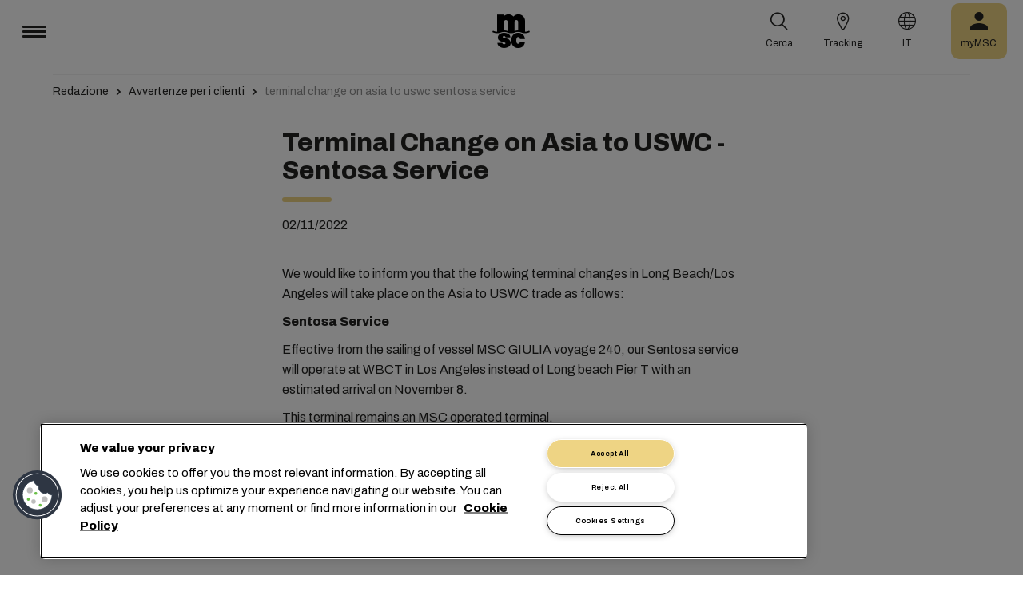

--- FILE ---
content_type: text/html; charset=utf-8
request_url: https://www.msc.com/it/newsroom/customer-advisories/2022/november/terminal-change-on-asia-to-uswc-sentosa-service
body_size: 13278
content:



<!DOCTYPE html>
<html lang="it" dir="ltr">
<head>
    <meta charset="utf-8">
    <meta name="viewport" content="width=device-width, initial-scale=1">
    <script type="module" src="/_sc/Assets/scripts/alpine.min.js?v=2953476"></script>
    <link href="/_sc/Assets/css/main.css?v=2953476" rel="stylesheet">
    <link rel="icon" type="image/x-icon" href="/_sc/Assets/images/favicons/favicon.ico?v=2953476">
        <script>
            window.dataLayer = window.dataLayer || [];
            function gtag() { dataLayer.push(arguments); }
            gtag('consent', 'default', {
                'ad_storage': 'denied',
                'analytics_storage': 'denied',
                'ad_personalization': 'denied',
                'ad_user_data': 'denied',
                'wait_for_update': 2000
            });
        </script>

	<script>
		var dataLayer = window.dataLayer = window.dataLayer || [];
		var dimensions = {
			"codeStatus": '200',
			"pageCategory": 'Newsroom',
			"pageName": 'terminal change on asia to uswc sentosa service'
		};
		dataLayer.push(dimensions);
	</script>

    <!-- Google Tag Manager -->
<script>
        (function (w, d, s, l, i) {
            w[l] = w[l] || []; w[l].push({
                'gtm.start': new Date().getTime(),
                event: 'gtm.js'
            });
            var f = d.getElementsByTagName(s)[0],
                j = d.createElement(s),
                dl = l != 'dataLayer' ? '&l=' + l : '';
            j.async = true;
            j.src = '/metrics/?id=' + i + dl;
            f.parentNode.insertBefore(j, f);
        })(window, document, 'script', 'dataLayer', '');
</script>
    <!-- End Google Tag Manager -->
<script type="application/ld+json">
    {
    "@context": "https://schema.org/",
            "@id" : "www.msc.com/it/newsroom/customer-advisories/2022/november/terminal-change-on-asia-to-uswc-sentosa-service",
            "@type" : "Article",
            "url" : "www.msc.com/it/newsroom/customer-advisories/2022/november/terminal-change-on-asia-to-uswc-sentosa-service",
                        "headline" : "Terminal Change on Asia to USWC - Sentosa Service",
                        "datePublished" : "11/2/2022 11:00:00 PM",
                        "publisher": {
                "@type" : "Organization",
                "name" : "MSC",
                "url" : "https://www.msc.com/"
            },
            "author" : "MSC"
    }
</script>




<!-- OneTrust Cookies Consent Notice start for msc.com -->
<script src="https://cdn.cookielaw.org/consent/52856e67-db13-4ee2-a0ff-2746eb011113/otSDKStub.js"  type="text/javascript" charset="UTF-8" data-domain-script="52856e67-db13-4ee2-a0ff-2746eb011113" ></script>
<script type="text/javascript">
function OptanonWrapper() { }
</script>
<!-- OneTrust Cookies Consent Notice end for msc.com -->

<script
  src="https://privacyportal-eu-cdn.onetrust.com/consent-receipt-scripts/scripts/otconsent-1.0.min.js"
  type="text/javascript"
  data-ot-id="4d0f0420-9941-4d59-903c-3cb61fde5441"
  charset="UTF-8"
  id="consent-receipt-script"
  data-ot-consent-register-event="document-load"
></script>


<!-- Hotjar Tracking Code for https://www.msc.com -->
<script type="text/plain" class="optanon-category-C0002">
    (function(h,o,t,j,a,r){
        h.hj=h.hj||function(){(h.hj.q=h.hj.q||[]).push(arguments)};
        h._hjSettings={hjid:2787946,hjsv:6};
        a=o.getElementsByTagName('head')[0];
        r=o.createElement('script');r.async=1;
        r.src=t+h._hjSettings.hjid+j+h._hjSettings.hjsv;
        a.appendChild(r);
    })(window,document,'https://static.hotjar.com/c/hotjar-','.js?sv=');
</script>


	<title>terminal change on asia to uswc sentosa service | MSC</title>
	<meta name="robots" content="index, follow" />
	<link rel="canonical" href="https://www.msc.com/en/newsroom/customer-advisories/2022/november/terminal-change-on-asia-to-uswc-sentosa-service" />

		<meta name="twitter:title" content="terminal change on asia to uswc sentosa service | MSC" />
		<meta property="og:url" content="https://www.msc.com/en/newsroom/customer-advisories/2022/november/terminal-change-on-asia-to-uswc-sentosa-service" />
		<meta property="og:type" content="article" />
		<meta property="og:title" content="terminal change on asia to uswc sentosa service | MSC" />
		<meta property="og:site_name" content="MSC" />
		<meta property="og:locale" content="en_US" />

    

<script>(window.BOOMR_mq=window.BOOMR_mq||[]).push(["addVar",{"rua.upush":"false","rua.cpush":"true","rua.upre":"false","rua.cpre":"true","rua.uprl":"false","rua.cprl":"false","rua.cprf":"false","rua.trans":"SJ-88dcbdb6-399c-4711-8d55-0dbf4d60b117","rua.cook":"false","rua.ims":"false","rua.ufprl":"false","rua.cfprl":"true","rua.isuxp":"false","rua.texp":"norulematch","rua.ceh":"false","rua.ueh":"false","rua.ieh.st":"0"}]);</script>
                              <script>!function(e){var n="https://s.go-mpulse.net/boomerang/";if("False"=="True")e.BOOMR_config=e.BOOMR_config||{},e.BOOMR_config.PageParams=e.BOOMR_config.PageParams||{},e.BOOMR_config.PageParams.pci=!0,n="https://s2.go-mpulse.net/boomerang/";if(window.BOOMR_API_key="Q3Z5L-LDXFN-XQVXZ-6VBTA-NUYWW",function(){function e(){if(!o){var e=document.createElement("script");e.id="boomr-scr-as",e.src=window.BOOMR.url,e.async=!0,i.parentNode.appendChild(e),o=!0}}function t(e){o=!0;var n,t,a,r,d=document,O=window;if(window.BOOMR.snippetMethod=e?"if":"i",t=function(e,n){var t=d.createElement("script");t.id=n||"boomr-if-as",t.src=window.BOOMR.url,BOOMR_lstart=(new Date).getTime(),e=e||d.body,e.appendChild(t)},!window.addEventListener&&window.attachEvent&&navigator.userAgent.match(/MSIE [67]\./))return window.BOOMR.snippetMethod="s",void t(i.parentNode,"boomr-async");a=document.createElement("IFRAME"),a.src="about:blank",a.title="",a.role="presentation",a.loading="eager",r=(a.frameElement||a).style,r.width=0,r.height=0,r.border=0,r.display="none",i.parentNode.appendChild(a);try{O=a.contentWindow,d=O.document.open()}catch(_){n=document.domain,a.src="javascript:var d=document.open();d.domain='"+n+"';void(0);",O=a.contentWindow,d=O.document.open()}if(n)d._boomrl=function(){this.domain=n,t()},d.write("<bo"+"dy onload='document._boomrl();'>");else if(O._boomrl=function(){t()},O.addEventListener)O.addEventListener("load",O._boomrl,!1);else if(O.attachEvent)O.attachEvent("onload",O._boomrl);d.close()}function a(e){window.BOOMR_onload=e&&e.timeStamp||(new Date).getTime()}if(!window.BOOMR||!window.BOOMR.version&&!window.BOOMR.snippetExecuted){window.BOOMR=window.BOOMR||{},window.BOOMR.snippetStart=(new Date).getTime(),window.BOOMR.snippetExecuted=!0,window.BOOMR.snippetVersion=12,window.BOOMR.url=n+"Q3Z5L-LDXFN-XQVXZ-6VBTA-NUYWW";var i=document.currentScript||document.getElementsByTagName("script")[0],o=!1,r=document.createElement("link");if(r.relList&&"function"==typeof r.relList.supports&&r.relList.supports("preload")&&"as"in r)window.BOOMR.snippetMethod="p",r.href=window.BOOMR.url,r.rel="preload",r.as="script",r.addEventListener("load",e),r.addEventListener("error",function(){t(!0)}),setTimeout(function(){if(!o)t(!0)},3e3),BOOMR_lstart=(new Date).getTime(),i.parentNode.appendChild(r);else t(!1);if(window.addEventListener)window.addEventListener("load",a,!1);else if(window.attachEvent)window.attachEvent("onload",a)}}(),"".length>0)if(e&&"performance"in e&&e.performance&&"function"==typeof e.performance.setResourceTimingBufferSize)e.performance.setResourceTimingBufferSize();!function(){if(BOOMR=e.BOOMR||{},BOOMR.plugins=BOOMR.plugins||{},!BOOMR.plugins.AK){var n="true"=="true"?1:0,t="",a="cj3byfaxhzesy2lv43aq-f-40d45b74c-clientnsv4-s.akamaihd.net",i="false"=="true"?2:1,o={"ak.v":"39","ak.cp":"439412","ak.ai":parseInt("795868",10),"ak.ol":"0","ak.cr":9,"ak.ipv":4,"ak.proto":"h2","ak.rid":"f7517fda","ak.r":47358,"ak.a2":n,"ak.m":"a","ak.n":"essl","ak.bpcip":"18.118.28.0","ak.cport":51878,"ak.gh":"23.208.24.232","ak.quicv":"","ak.tlsv":"tls1.3","ak.0rtt":"","ak.0rtt.ed":"","ak.csrc":"-","ak.acc":"","ak.t":"1769334465","ak.ak":"hOBiQwZUYzCg5VSAfCLimQ==pAuhbnaR71HQZEUs0f+4si1X+E0NusZSMle3Zwwvol4RMGcKVAvYWX9bMqY4kLOqfNQQw2B8ZJV4KLJRtSf8cTayeQ1Hs+cGQDHey4IPOnRO9yspV/kVsm8U7uFLd4JZ/+j8c5r0oqpy0qctlEVykBKbro3qPa40frLeI40y/zWsXzY1dBjalh0qyU8m5Bz6cViTMhMvXBggl1ndXMG9ybUAGvYEZR8OzgTa8v20mh8LcV+OemEf6Z/VOEbgxJ902MxdOH/DfCupdBk/1EUcSQN/OAAdj7bMixpOSSzymc9MFvDcjb04zdpDnshGjfAbtyZihOUBOUc2awySwoL3Gnt5i2BXXk5uVUhOlHNidqRBQbgIt1hghDYY/pocCJDCr8T+nDnk5ZYB1Yp4Ib1gQ8SDHMMdBOIeCvnjFbTi/FM=","ak.pv":"43","ak.dpoabenc":"","ak.tf":i};if(""!==t)o["ak.ruds"]=t;var r={i:!1,av:function(n){var t="http.initiator";if(n&&(!n[t]||"spa_hard"===n[t]))o["ak.feo"]=void 0!==e.aFeoApplied?1:0,BOOMR.addVar(o)},rv:function(){var e=["ak.bpcip","ak.cport","ak.cr","ak.csrc","ak.gh","ak.ipv","ak.m","ak.n","ak.ol","ak.proto","ak.quicv","ak.tlsv","ak.0rtt","ak.0rtt.ed","ak.r","ak.acc","ak.t","ak.tf"];BOOMR.removeVar(e)}};BOOMR.plugins.AK={akVars:o,akDNSPreFetchDomain:a,init:function(){if(!r.i){var e=BOOMR.subscribe;e("before_beacon",r.av,null,null),e("onbeacon",r.rv,null,null),r.i=!0}return this},is_complete:function(){return!0}}}}()}(window);</script></head>
<body>

	<!-- Google Tag Manager (noscript) -->
	<noscript>
		<iframe src="https://www.googletagmanager.com/ns.html?id=GTM-KJGHWFR"
				height="0" width="0" style="display:none;visibility:hidden"></iframe>
	</noscript>
	<!-- End Google Tag Manager (noscript) -->



    


<header class="msc-header c-black"
        :class="{ 'msc-header--opened' : opened, 'msc-header--sticky' : sticky }"
        x-data="mscHeader()"
        x-init="init()"
        data-open-menu-callback="false"
        @scroll.window="onScroll()"
        data-sticky="true"
        x-cloak>
    <div class="grid-container full">
        <div class="grid-x msc-header__container">
            <div class="cell small-5 msc-header__container__left">
                




<div class="msc-header__menu">
    <button class="msc-header__menu-burger" @click="toggleMenu()" :class="{ 'active': opened }">
        <span></span>
        <span></span>
        <span></span>
    </button>
    <div class="msc-navbar" :class="{ 'opened' : opened }">
        <div class="msc-navbar__steps" @click.away="closeMenu()">
            <div class="msc-navbar__step1" :class="{ 'bg-white' : opened, 'opened' : step2 }">
                    <nav class="msc-navbar__nav" x-ref="navmenu" aria-label="Main Menu" data-selectedpage1="" data-selectedpage2="" data-selectedpage3="" data-firstpage1="solutions" data-firstpage2="shipping solutions">
                        <ul class="msc-navbar__ul">
                                    <li class="msc-navbar__item">
                                            <a class="msc-navbar__link" :class="{ 'active' : step2 && page1 === 'solutions' }" @click="showStep2('solutions')">
                                                Soluzioni
                                            </a>
                                            <div class="msc-navbar__step2 msc-navbar__step2--image"
                                                 :class="[step2 && page1 === 'solutions' ? 'active' : '' , expand ? 'expand' : '']">
                                                <div class="msc-navbar__step2-top">
                                                    <div class="top">
                                                        <a class="title">Soluzioni</a>
                                                    </div>

                                                    <button class="msc-navbar__steps-back" @click="step2 = false">
                                                        <span class="msc-icon-arrow-back"></span>
                                                        <span class="desc">Indietro</span>
                                                    </button>
                                                </div>

                                                <div class="msc-navbar__step2-content">
                                                    <nav class="msc-navbar__nav" aria-label="Soluzioni">
                                                        <ul class="msc-navbar__ul">
                                                                <li class="msc-navbar__item">
                                                                        <a class="msc-navbar__link" @click="showStep3('shipping solutions')" :class="{ 'active' : page2 === 'shipping solutions' }">
                                                                            <span> Shipping Solutions</span>
                                                                        </a>
                                                                        <div class="msc-navbar__step3" :class="{ 'active' : page2 === 'shipping solutions' }">
                                                                            <div class="msc-navbar__step3-content">
                                                                                <nav class="msc-navbar__nav" aria-label="Shipping Solutions">
                                                                                    <ul class="msc-navbar__ul">
                                                                                            <li class="msc-navbar__item">
                                                                                                <a href="/it/solutions/shipping-solutions" target="" class="msc-navbar__link" :class="{ 'active' : step3 && page3 === 'shipping solutions' }">All Shipping Solutions</a>
                                                                                            </li>
                                                                                            <li class="msc-navbar__item">
                                                                                                <a href="/it/solutions/dry-cargo" target="" class="msc-navbar__link" :class="{ 'active' : step3 && page3 === 'dry cargo' }">Dry Cargo</a>
                                                                                            </li>
                                                                                            <li class="msc-navbar__item">
                                                                                                <a href="/it/solutions/reefer-cargo" target="" class="msc-navbar__link" :class="{ 'active' : step3 && page3 === 'reefer cargo' }">Reefer Cargo</a>
                                                                                            </li>
                                                                                            <li class="msc-navbar__item">
                                                                                                <a href="/it/solutions/project-cargo" target="" class="msc-navbar__link" :class="{ 'active' : step3 && page3 === 'project cargo' }">Project Cargo</a>
                                                                                            </li>
                                                                                            <li class="msc-navbar__item">
                                                                                                <a href="/it/solutions/liquid-cargo-solution" target="" class="msc-navbar__link" :class="{ 'active' : step3 && page3 === 'liquid cargo' }">Liquid Cargo</a>
                                                                                            </li>
                                                                                            <li class="msc-navbar__item">
                                                                                                <a href="/it/solutions/our-trade-services" target="" class="msc-navbar__link" :class="{ 'active' : step3 && page3 === 'trade services' }">Trade Services</a>
                                                                                            </li>
                                                                                    </ul>

                                                                                    <div class="msc-navbar__step3-picture">
                                                                                            <img src="/-/media/images/msc-cargo/vessels/2010/2/msc18015651.jpg?rev=-1" alt="" />
                                                                                                                                                                                    <p class="description">Collaborando con MSC, potrai collegarti a una rete di esperti in 675 sedi, con la possibilità di pianificare oltre 300 rotte globali verso 520 porti in più di 155 paesi; con l’impegno da parte nostra di offrire tariffe e tempi di transito competitivi.</p>
                                                                                    </div>
                                                                                </nav>
                                                                            </div>
                                                                        </div>
                                                                </li>
                                                                <li class="msc-navbar__item">
                                                                        <a class="msc-navbar__link" @click="showStep3('inland solutions')" :class="{ 'active' : page2 === 'inland solutions' }">
                                                                            <span> Inland Transportation &amp; Logistics Solutions</span>
                                                                        </a>
                                                                        <div class="msc-navbar__step3" :class="{ 'active' : page2 === 'inland solutions' }">
                                                                            <div class="msc-navbar__step3-content">
                                                                                <nav class="msc-navbar__nav" aria-label="Inland Transportation &amp; Logistics Solutions">
                                                                                    <ul class="msc-navbar__ul">
                                                                                            <li class="msc-navbar__item">
                                                                                                <a href="/it/solutions/inland-solutions" target="" class="msc-navbar__link" :class="{ 'active' : step3 && page3 === 'inland' }">All Inland Transportation &amp; Logistics Solutions</a>
                                                                                            </li>
                                                                                            <li class="msc-navbar__item">
                                                                                                <a href="/it/solutions/intermodal" target="" class="msc-navbar__link" :class="{ 'active' : step3 && page3 === 'intermodal' }">Inland Transport</a>
                                                                                            </li>
                                                                                            <li class="msc-navbar__item">
                                                                                                <a href="/it/solutions/warehousing" target="" class="msc-navbar__link" :class="{ 'active' : step3 && page3 === 'warehousing and storage' }">Warehousing &amp; Storage</a>
                                                                                            </li>
                                                                                    </ul>

                                                                                    <div class="msc-navbar__step3-picture">
                                                                                                                                                                            </div>
                                                                                </nav>
                                                                            </div>
                                                                        </div>
                                                                </li>
                                                                <li class="msc-navbar__item">
                                                                        <a class="msc-navbar__link" @click="showStep3('digital solutions')" :class="{ 'active' : page2 === 'digital solutions' }">
                                                                            <span> Digital Business Solutions</span>
                                                                        </a>
                                                                        <div class="msc-navbar__step3" :class="{ 'active' : page2 === 'digital solutions' }">
                                                                            <div class="msc-navbar__step3-content">
                                                                                <nav class="msc-navbar__nav" aria-label="Digital Business Solutions">
                                                                                    <ul class="msc-navbar__ul">
                                                                                            <li class="msc-navbar__item">
                                                                                                <a href="/it/solutions/digital-solutions" target="" class="msc-navbar__link" :class="{ 'active' : step3 && page3 === 'digital' }">All Digital Business Solutions</a>
                                                                                            </li>
                                                                                            <li class="msc-navbar__item">
                                                                                                <a href="/it/solutions/digital-solutions/direct-integrations" target="" class="msc-navbar__link" :class="{ 'active' : step3 && page3 === 'direct integrations' }">Direct Integrations</a>
                                                                                            </li>
                                                                                            <li class="msc-navbar__item">
                                                                                                <a href="/it/solutions/digital-solutions/ebl" target="" class="msc-navbar__link" :class="{ 'active' : step3 && page3 === 'ebl' }">eBL</a>
                                                                                            </li>
                                                                                            <li class="msc-navbar__item">
                                                                                                <a href="/it/solutions/digital-solutions/smart-containers" target="" class="msc-navbar__link" :class="{ 'active' : step3 && page3 === 'smart containers' }">Smart Containers</a>
                                                                                            </li>
                                                                                            <li class="msc-navbar__item">
                                                                                                <a href="/it/solutions/digital-solutions/ireefer" target="" class="msc-navbar__link" :class="{ 'active' : step3 && page3 === 'ireefer' }">iReefer</a>
                                                                                            </li>
                                                                                    </ul>

                                                                                    <div class="msc-navbar__step3-picture">
                                                                                                                                                                            </div>
                                                                                </nav>
                                                                            </div>
                                                                        </div>
                                                                </li>
                                                                <li class="msc-navbar__item">
                                                                        <a class="msc-navbar__link" @click="showStep3('peace of mind solutions')" :class="{ 'active' : page2 === 'peace of mind solutions' }">
                                                                            <span> Cargo Cover Solutions</span>
                                                                        </a>
                                                                        <div class="msc-navbar__step3" :class="{ 'active' : page2 === 'peace of mind solutions' }">
                                                                            <div class="msc-navbar__step3-content">
                                                                                <nav class="msc-navbar__nav" aria-label="Cargo Cover Solutions">
                                                                                    <ul class="msc-navbar__ul">
                                                                                            <li class="msc-navbar__item">
                                                                                                <a href="/it/solutions/peace-of-mind-solutions" target="" class="msc-navbar__link" :class="{ 'active' : step3 && page3 === 'peace' }">Tutte le Cargo Cover Solutions</a>
                                                                                            </li>
                                                                                            <li class="msc-navbar__item">
                                                                                                <a href="/it/solutions/extended-protection" target="" class="msc-navbar__link" :class="{ 'active' : step3 && page3 === 'extended protection' }">MSC Extended Protection</a>
                                                                                            </li>
                                                                                            <li class="msc-navbar__item">
                                                                                                <a href="/it/solutions/cargo-insurance" target="" class="msc-navbar__link" :class="{ 'active' : step3 && page3 === 'cargo insurance' }">Marine Cargo Insurance</a>
                                                                                            </li>
                                                                                    </ul>

                                                                                    <div class="msc-navbar__step3-picture">
                                                                                                                                                                            </div>
                                                                                </nav>
                                                                            </div>
                                                                        </div>
                                                                </li>
                                                                <li class="msc-navbar__item">
                                                                        <a class="msc-navbar__link" @click="showStep3('sensitive cargo solutions')" :class="{ 'active' : page2 === 'sensitive cargo solutions' }">
                                                                            <span> Sensitive Cargo Solutions</span>
                                                                        </a>
                                                                        <div class="msc-navbar__step3" :class="{ 'active' : page2 === 'sensitive cargo solutions' }">
                                                                            <div class="msc-navbar__step3-content">
                                                                                <nav class="msc-navbar__nav" aria-label="Sensitive Cargo Solutions">
                                                                                    <ul class="msc-navbar__ul">
                                                                                            <li class="msc-navbar__item">
                                                                                                <a href="/it/solutions/thermal-liner-solution" target="" class="msc-navbar__link" :class="{ 'active' : step3 && page3 === 'msc thermal liner solution' }">MSC Thermal Liner Solution</a>
                                                                                            </li>
                                                                                    </ul>

                                                                                    <div class="msc-navbar__step3-picture">
                                                                                                                                                                            </div>
                                                                                </nav>
                                                                            </div>
                                                                        </div>
                                                                </li>
                                                        </ul>
                                                    </nav>
                                                </div>
                                            </div>
                                    </li>
                                    <li class="msc-navbar__item">
                                            <a class="msc-navbar__link" :class="{ 'active' : step2 && page1 === 'industries' }" @click="showStep2('industries')">
                                                Settori
                                            </a>
                                            <div class="msc-navbar__step2 msc-navbar__step2--image"
                                                 :class="[step2 && page1 === 'industries' ? 'active' : '' , expand ? 'expand' : '']">
                                                <div class="msc-navbar__step2-top">
                                                    <div class="top">
                                                        <a class="title">Settori</a>
                                                    </div>

                                                    <button class="msc-navbar__steps-back" @click="step2 = false">
                                                        <span class="msc-icon-arrow-back"></span>
                                                        <span class="desc">Indietro</span>
                                                    </button>
                                                </div>

                                                <div class="msc-navbar__step2-content">
                                                    <nav class="msc-navbar__nav" aria-label="Settori">
                                                        <ul class="msc-navbar__ul">
                                                                <li class="msc-navbar__item">
                                                                        <a class="msc-navbar__link" @click="showStep3('agriculture')" :class="{ 'active' : page2 === 'agriculture' }">
                                                                            <span> Agricoltura</span>
                                                                        </a>
                                                                        <div class="msc-navbar__step3" :class="{ 'active' : page2 === 'agriculture' }">
                                                                            <div class="msc-navbar__step3-content">
                                                                                <nav class="msc-navbar__nav" aria-label="Agricoltura">
                                                                                    <ul class="msc-navbar__ul">
                                                                                            <li class="msc-navbar__item">
                                                                                                <a href="/it/industries/agriculture" target="" class="msc-navbar__link" :class="{ 'active' : step3 && page3 === 'overview' }">Panoramica</a>
                                                                                            </li>
                                                                                            <li class="msc-navbar__item">
                                                                                                <a href="/it/industries/agriculture/cashews" target="" class="msc-navbar__link" :class="{ 'active' : step3 && page3 === 'cashews' }">Anacardi</a>
                                                                                            </li>
                                                                                            <li class="msc-navbar__item">
                                                                                                <a href="/it/industries/agriculture/cocoa" target="" class="msc-navbar__link" :class="{ 'active' : step3 && page3 === 'cocoa' }">Cacao</a>
                                                                                            </li>
                                                                                            <li class="msc-navbar__item">
                                                                                                <a href="/it/industries/agriculture/coffee" target="" class="msc-navbar__link" :class="{ 'active' : step3 && page3 === 'coffee' }">Caff&#232;</a>
                                                                                            </li>
                                                                                            <li class="msc-navbar__item">
                                                                                                <a href="/it/industries/agriculture/cotton" target="" class="msc-navbar__link" :class="{ 'active' : step3 && page3 === 'cotton' }">Cotone</a>
                                                                                            </li>
                                                                                            <li class="msc-navbar__item">
                                                                                                <a href="/it/industries/agriculture/dried-fruits-and-nuts" target="" class="msc-navbar__link" :class="{ 'active' : step3 && page3 === 'dfn' }">Frutta Secca e Noci</a>
                                                                                            </li>
                                                                                            <li class="msc-navbar__item">
                                                                                                <a href="/it/industries/agriculture/rice" target="" class="msc-navbar__link" :class="{ 'active' : step3 && page3 === 'rice' }">Riso</a>
                                                                                            </li>
                                                                                            <li class="msc-navbar__item">
                                                                                                <a href="/it/industries/agriculture/sesame" target="" class="msc-navbar__link" :class="{ 'active' : step3 && page3 === 'sesame' }">Sesamo</a>
                                                                                            </li>
                                                                                            <li class="msc-navbar__item">
                                                                                                <a href="/it/industries/agriculture/sugar" target="" class="msc-navbar__link" :class="{ 'active' : step3 && page3 === 'sugar' }">Zucchero</a>
                                                                                            </li>
                                                                                    </ul>

                                                                                    <div class="msc-navbar__step3-picture">
                                                                                                                                                                            </div>
                                                                                </nav>
                                                                            </div>
                                                                        </div>
                                                                </li>
                                                                <li class="msc-navbar__item">
                                                                        <a class="msc-navbar__link" @click="showStep3('automotive')" :class="{ 'active' : page2 === 'automotive' }">
                                                                            <span> Settore Automobilistico</span>
                                                                        </a>
                                                                        <div class="msc-navbar__step3" :class="{ 'active' : page2 === 'automotive' }">
                                                                            <div class="msc-navbar__step3-content">
                                                                                <nav class="msc-navbar__nav" aria-label="Settore Automobilistico">
                                                                                    <ul class="msc-navbar__ul">
                                                                                            <li class="msc-navbar__item">
                                                                                                <a href="/it/industries/automotive" target="" class="msc-navbar__link" :class="{ 'active' : step3 && page3 === 'overview' }">Overview</a>
                                                                                            </li>
                                                                                            <li class="msc-navbar__item">
                                                                                                <a href="/it/industries/automotive/complete-cars" target="" class="msc-navbar__link" :class="{ 'active' : step3 && page3 === 'complete cars' }">Autovetture</a>
                                                                                            </li>
                                                                                            <li class="msc-navbar__item">
                                                                                                <a href="/it/industries/automotive/used-cars" target="" class="msc-navbar__link" :class="{ 'active' : step3 && page3 === 'used cars' }">Used Cars</a>
                                                                                            </li>
                                                                                            <li class="msc-navbar__item">
                                                                                                <a href="/it/industries/automotive/car-parts" target="" class="msc-navbar__link" :class="{ 'active' : step3 && page3 === 'car parts' }">Ricambi Auto</a>
                                                                                            </li>
                                                                                    </ul>

                                                                                    <div class="msc-navbar__step3-picture">
                                                                                                                                                                            </div>
                                                                                </nav>
                                                                            </div>
                                                                        </div>
                                                                </li>
                                                                <li class="msc-navbar__item">
                                                                        <a class="msc-navbar__link" @click="showStep3('chemicals')" :class="{ 'active' : page2 === 'chemicals' }">
                                                                            <span> Sostanze Petrolchimiche, Prodotti Chimici e in Plastica</span>
                                                                        </a>
                                                                        <div class="msc-navbar__step3" :class="{ 'active' : page2 === 'chemicals' }">
                                                                            <div class="msc-navbar__step3-content">
                                                                                <nav class="msc-navbar__nav" aria-label="Sostanze Petrolchimiche, Prodotti Chimici e in Plastica">
                                                                                    <ul class="msc-navbar__ul">
                                                                                            <li class="msc-navbar__item">
                                                                                                <a href="/it/industries/chemicals-and-petrochemicals" target="" class="msc-navbar__link" :class="{ 'active' : step3 && page3 === 'chemicals and petrochemicals' }">Prodotti Chimici e Sostanze Petrolchimiche</a>
                                                                                            </li>
                                                                                            <li class="msc-navbar__item">
                                                                                                <a href="/it/industries/plastics-and-rubber-products" target="" class="msc-navbar__link" :class="{ 'active' : step3 && page3 === 'plastics and rubber products' }">Materiali Plastici e Prodotti in Gomma</a>
                                                                                            </li>
                                                                                    </ul>

                                                                                    <div class="msc-navbar__step3-picture">
                                                                                                                                                                            </div>
                                                                                </nav>
                                                                            </div>
                                                                        </div>
                                                                </li>
                                                                <li class="msc-navbar__item">
                                                                        <a class="msc-navbar__link" @click="showStep3('food and beverages')" :class="{ 'active' : page2 === 'food and beverages' }">
                                                                            <span> Beni Alimentari e Bevande</span>
                                                                        </a>
                                                                        <div class="msc-navbar__step3" :class="{ 'active' : page2 === 'food and beverages' }">
                                                                            <div class="msc-navbar__step3-content">
                                                                                <nav class="msc-navbar__nav" aria-label="Beni Alimentari e Bevande">
                                                                                    <ul class="msc-navbar__ul">
                                                                                            <li class="msc-navbar__item">
                                                                                                <a href="/it/industries/food-and-beverages" target="" class="msc-navbar__link" :class="{ 'active' : step3 && page3 === 'overview' }">Panoramica</a>
                                                                                            </li>
                                                                                            <li class="msc-navbar__item">
                                                                                                <a href="/it/industries/food-and-beverages/beverages" target="" class="msc-navbar__link" :class="{ 'active' : step3 && page3 === 'beverages' }">Bevande</a>
                                                                                            </li>
                                                                                            <li class="msc-navbar__item">
                                                                                                <a href="/it/industries/food-and-beverages/dairy-and-milk-products" target="" class="msc-navbar__link" :class="{ 'active' : step3 && page3 === 'dairy' }">Prodotti caseari</a>
                                                                                            </li>
                                                                                            <li class="msc-navbar__item">
                                                                                                <a href="/it/industries/food-and-beverages/meat" target="" class="msc-navbar__link" :class="{ 'active' : step3 && page3 === 'meat' }">Carne</a>
                                                                                            </li>
                                                                                            <li class="msc-navbar__item">
                                                                                                <a href="/it/industries/food-and-beverages/seafood" target="" class="msc-navbar__link" :class="{ 'active' : step3 && page3 === 'seafood' }">Prodotti ittici</a>
                                                                                            </li>
                                                                                            <li class="msc-navbar__item">
                                                                                                <a href="/it/industries/food-and-beverages/tea" target="" class="msc-navbar__link" :class="{ 'active' : step3 && page3 === 'tea' }">T&#232;</a>
                                                                                            </li>
                                                                                    </ul>

                                                                                    <div class="msc-navbar__step3-picture">
                                                                                                                                                                            </div>
                                                                                </nav>
                                                                            </div>
                                                                        </div>
                                                                </li>
                                                                <li class="msc-navbar__item">
                                                                        <a class="msc-navbar__link" @click="showStep3('fruits and vegetables')" :class="{ 'active' : page2 === 'fruits and vegetables' }">
                                                                            <span> Frutta e Verdura</span>
                                                                        </a>
                                                                        <div class="msc-navbar__step3" :class="{ 'active' : page2 === 'fruits and vegetables' }">
                                                                            <div class="msc-navbar__step3-content">
                                                                                <nav class="msc-navbar__nav" aria-label="Frutta e Verdura">
                                                                                    <ul class="msc-navbar__ul">
                                                                                            <li class="msc-navbar__item">
                                                                                                <a href="/it/industries/fruits" target="" class="msc-navbar__link" :class="{ 'active' : step3 && page3 === 'fruits' }">Frutta</a>
                                                                                            </li>
                                                                                            <li class="msc-navbar__item">
                                                                                                <a href="/it/industries/fruits/avocados" target="" class="msc-navbar__link" :class="{ 'active' : step3 && page3 === 'avocados' }">Avocado</a>
                                                                                            </li>
                                                                                            <li class="msc-navbar__item">
                                                                                                <a href="/it/industries/fruits/bananas" target="" class="msc-navbar__link" :class="{ 'active' : step3 && page3 === 'bananas' }">Banane</a>
                                                                                            </li>
                                                                                            <li class="msc-navbar__item">
                                                                                                <a href="/it/industries/fruits/mangoes" target="" class="msc-navbar__link" :class="{ 'active' : step3 && page3 === 'mangoes' }">Mango</a>
                                                                                            </li>
                                                                                            <li class="msc-navbar__item">
                                                                                                <a href="/it/industries/fruits/cherries" target="" class="msc-navbar__link" :class="{ 'active' : step3 && page3 === 'cherries' }">Ciliegie</a>
                                                                                            </li>
                                                                                            <li class="msc-navbar__item">
                                                                                                <a href="/it/industries/fruits/citrus" target="" class="msc-navbar__link" :class="{ 'active' : step3 && page3 === 'citrus' }">Agrumi</a>
                                                                                            </li>
                                                                                            <li class="msc-navbar__item">
                                                                                                <a href="/it/industries/fruits/vegetables" target="" class="msc-navbar__link" :class="{ 'active' : step3 && page3 === 'vegetables' }">Prodotti ortofrutticoli</a>
                                                                                            </li>
                                                                                    </ul>

                                                                                    <div class="msc-navbar__step3-picture">
                                                                                                                                                                            </div>
                                                                                </nav>
                                                                            </div>
                                                                        </div>
                                                                </li>
                                                                <li class="msc-navbar__item">
                                                                        <a class="msc-navbar__link" href="/it/industries/mining-and-minerals" target="" :class="{ 'active' : page2 === 'mining and minerals' }">
                                                                            <span> Industria Mineraria e dei Minerali</span>
                                                                        </a>
                                                                </li>
                                                                <li class="msc-navbar__item">
                                                                        <a class="msc-navbar__link" href="/it/industries/pharma" target="" :class="{ 'active' : page2 === 'pharma' }">
                                                                            <span> Prodotti Farmaceutici</span>
                                                                        </a>
                                                                </li>
                                                                <li class="msc-navbar__item">
                                                                        <a class="msc-navbar__link" href="/it/industries/pulp-paper-and-forestry-products" target="" :class="{ 'active' : page2 === 'pulp paper and forestry products' }">
                                                                            <span> Carta, Cellulosa e Prodotti Forestali</span>
                                                                        </a>
                                                                </li>
                                                                <li class="msc-navbar__item">
                                                                        <a class="msc-navbar__link" @click="showStep3('retail')" :class="{ 'active' : page2 === 'retail' }">
                                                                            <span> Vendita al dettaglio</span>
                                                                        </a>
                                                                        <div class="msc-navbar__step3" :class="{ 'active' : page2 === 'retail' }">
                                                                            <div class="msc-navbar__step3-content">
                                                                                <nav class="msc-navbar__nav" aria-label="Vendita al dettaglio">
                                                                                    <ul class="msc-navbar__ul">
                                                                                            <li class="msc-navbar__item">
                                                                                                <a href="/it/industries/retail" target="" class="msc-navbar__link" :class="{ 'active' : step3 && page3 === 'retail' }">Panoramica</a>
                                                                                            </li>
                                                                                            <li class="msc-navbar__item">
                                                                                                <a href="/it/industries/retail/apparel" target="" class="msc-navbar__link" :class="{ 'active' : step3 && page3 === 'apparel' }">Abbigliamento</a>
                                                                                            </li>
                                                                                            <li class="msc-navbar__item">
                                                                                                <a href="/it/industries/retail/cosmetics" target="" class="msc-navbar__link" :class="{ 'active' : step3 && page3 === 'cosmetics' }">Cosmetici</a>
                                                                                            </li>
                                                                                            <li class="msc-navbar__item">
                                                                                                <a href="/it/industries/retail/white-goods-and-electronics" target="" class="msc-navbar__link" :class="{ 'active' : step3 && page3 === 'white goods' }">Elettrodomestici e prodotti elettronici</a>
                                                                                            </li>
                                                                                    </ul>

                                                                                    <div class="msc-navbar__step3-picture">
                                                                                                                                                                            </div>
                                                                                </nav>
                                                                            </div>
                                                                        </div>
                                                                </li>
                                                        </ul>
                                                    </nav>
                                                </div>
                                            </div>
                                    </li>
                                    <li class="msc-navbar__item">
                                            <a href="/it/ebusiness" target="" class="msc-navbar__link" @click="showStep2('ebusiness')" :class="{ 'active' : step2 && page1 === 'ebusiness' }">
                                                Commercio online
                                            </a>
                                    </li>
                                    <li class="msc-navbar__item">
                                            <a class="msc-navbar__link" :class="{ 'active' : step2 && page1 === 'sustainability' }" @click="showStep2('sustainability')">
                                                Sostenibilit&#224;
                                            </a>
                                            <div class="msc-navbar__step2 msc-navbar__step2--image"
                                                 :class="[step2 && page1 === 'sustainability' ? 'active' : '' , expand ? 'expand' : '']">
                                                <div class="msc-navbar__step2-top">
                                                    <div class="top">
                                                        <a class="title">Sostenibilit&#224;</a>
                                                    </div>

                                                    <button class="msc-navbar__steps-back" @click="step2 = false">
                                                        <span class="msc-icon-arrow-back"></span>
                                                        <span class="desc">Indietro</span>
                                                    </button>
                                                </div>

                                                <div class="msc-navbar__step2-content">
                                                    <nav class="msc-navbar__nav" aria-label="Sostenibilit&#224;">
                                                        <ul class="msc-navbar__ul">
                                                                <li class="msc-navbar__item">
                                                                        <a class="msc-navbar__link" href="/it/sustainability" target="" :class="{ 'active' : page2 === 'our purpose' }">
                                                                            <span> Il nostro obiettivo</span>
                                                                        </a>
                                                                </li>
                                                                <li class="msc-navbar__item">
                                                                        <a class="msc-navbar__link" @click="showStep3('enabling logistics decarbonisation')" :class="{ 'active' : page2 === 'enabling logistics decarbonisation' }">
                                                                            <span> Favorire la decarbonizzazione della logistica</span>
                                                                        </a>
                                                                        <div class="msc-navbar__step3" :class="{ 'active' : page2 === 'enabling logistics decarbonisation' }">
                                                                            <div class="msc-navbar__step3-content">
                                                                                <nav class="msc-navbar__nav" aria-label="Favorire la decarbonizzazione della logistica">
                                                                                    <ul class="msc-navbar__ul">
                                                                                            <li class="msc-navbar__item">
                                                                                                <a href="/it/sustainability/enabling-logistics-decarbonization" target="" class="msc-navbar__link" :class="{ 'active' : step3 && page3 === 'enabling logistics  decarbonisation' }">Consentire la decarbonizzazione logistica</a>
                                                                                            </li>
                                                                                            <li class="msc-navbar__item">
                                                                                                <a href="/it/sustainability/enabling-logistics-decarbonization/journey-to-net-zero" target="" class="msc-navbar__link" :class="{ 'active' : step3 && page3 === 'journey to net zero' }">MSC Biofuel Solution</a>
                                                                                            </li>
                                                                                            <li class="msc-navbar__item">
                                                                                                <a href="/it/carbon-calculator" target="" class="msc-navbar__link" :class="{ 'active' : step3 && page3 === 'carbon calculator' }">Calcolatore delle Emissioni MSC</a>
                                                                                            </li>
                                                                                    </ul>

                                                                                    <div class="msc-navbar__step3-picture">
                                                                                                                                                                            </div>
                                                                                </nav>
                                                                            </div>
                                                                        </div>
                                                                </li>
                                                                <li class="msc-navbar__item">
                                                                        <a class="msc-navbar__link" href="/it/sustainability/fostering-inclusive-trade" target="" :class="{ 'active' : page2 === 'fostering inclusive trade' }">
                                                                            <span> Promozione del commercio inclusivo</span>
                                                                        </a>
                                                                </li>
                                                                <li class="msc-navbar__item">
                                                                        <a class="msc-navbar__link" href="/it/sustainability/addressing-social-challenges" target="" :class="{ 'active' : page2 === 'addressing social challenges' }">
                                                                            <span> Affrontare le sfide sociali</span>
                                                                        </a>
                                                                </li>
                                                                <li class="msc-navbar__item">
                                                                        <a class="msc-navbar__link" href="/it/sustainability/blue-planet/whale-protection" target="" :class="{ 'active' : page2 === 'protecting whales' }">
                                                                            <span> Protecting Whales</span>
                                                                        </a>
                                                                </li>
                                                                <li class="msc-navbar__item">
                                                                        <a class="msc-navbar__link" @click="showStep3('sustainability report')" :class="{ 'active' : page2 === 'sustainability report' }">
                                                                            <span> Rapporto sulla Sostenibilit&#224;</span>
                                                                        </a>
                                                                        <div class="msc-navbar__step3" :class="{ 'active' : page2 === 'sustainability report' }">
                                                                            <div class="msc-navbar__step3-content">
                                                                                <nav class="msc-navbar__nav" aria-label="Rapporto sulla Sostenibilit&#224;">
                                                                                    <ul class="msc-navbar__ul">
                                                                                            <li class="msc-navbar__item">
                                                                                                <a href="https://www.msc.com/en/sustainability#downloadreport" target="" class="msc-navbar__link" :class="{ 'active' : step3 && page3 === 'latest sustainability report' }">Rapporto sulla Sostenibilit&#224; per il 2024</a>
                                                                                            </li>
                                                                                    </ul>

                                                                                    <div class="msc-navbar__step3-picture">
                                                                                                                                                                            </div>
                                                                                </nav>
                                                                            </div>
                                                                        </div>
                                                                </li>
                                                                <li class="msc-navbar__item">
                                                                        <a class="msc-navbar__link" href="/it/sustainability/partnerships" target="" :class="{ 'active' : page2 === 'partnerships' }">
                                                                            <span> Collaborazioni</span>
                                                                        </a>
                                                                </li>
                                                                <li class="msc-navbar__item">
                                                                        <a class="msc-navbar__link" href="/it/sustainability/certifications" target="" :class="{ 'active' : page2 === 'certifications' }">
                                                                            <span> Certificazioni</span>
                                                                        </a>
                                                                </li>
                                                                <li class="msc-navbar__item">
                                                                        <a class="msc-navbar__link" @click="showStep3('code of conduct')" :class="{ 'active' : page2 === 'code of conduct' }">
                                                                            <span> Codice Deontologico</span>
                                                                        </a>
                                                                        <div class="msc-navbar__step3" :class="{ 'active' : page2 === 'code of conduct' }">
                                                                            <div class="msc-navbar__step3-content">
                                                                                <nav class="msc-navbar__nav" aria-label="Codice Deontologico">
                                                                                    <ul class="msc-navbar__ul">
                                                                                            <li class="msc-navbar__item">
                                                                                                <a href="/it/sustainability/msc-code-of-conduct" target="" class="msc-navbar__link" :class="{ 'active' : step3 && page3 === 'msc code of  business conduct' }">Codice deontologico aziendale MSC</a>
                                                                                            </li>
                                                                                            <li class="msc-navbar__item">
                                                                                                <a href="/it/sustainability/msc-supplier-code-of-conduct" target="" class="msc-navbar__link" :class="{ 'active' : step3 && page3 === 'supplier code of conduct' }">Codice deontologico dei fornitori di MSC</a>
                                                                                            </li>
                                                                                    </ul>

                                                                                    <div class="msc-navbar__step3-picture">
                                                                                                                                                                            </div>
                                                                                </nav>
                                                                            </div>
                                                                        </div>
                                                                </li>
                                                                <li class="msc-navbar__item">
                                                                        <a class="msc-navbar__link" href="/it/sustainability/msc-modern-slavery-transparency-statement" target="" :class="{ 'active' : page2 === 'msc modern slavery statements' }">
                                                                            <span> Dichiarazioni MSC di trasparenza sulla schiavit&#249; moderna</span>
                                                                        </a>
                                                                </li>
                                                                <li class="msc-navbar__item">
                                                                        <a class="msc-navbar__link" href="/it/sustainability/msc-ship-recycling-policy" target="" :class="{ 'active' : page2 === 'ship recycling policy' }">
                                                                            <span> Politica MSC di riciclaggio delle navi</span>
                                                                        </a>
                                                                </li>
                                                        </ul>
                                                    </nav>
                                                </div>
                                            </div>
                                    </li>
                                    <li class="msc-navbar__item">
                                            <a class="msc-navbar__link" @click="showStep2('about us')" :class="{ 'active' : step2 && page1 === 'about us' }">
                                                Chi siamo
                                            </a>
                                            <div class="msc-navbar__step2 bg-light-grey" :class="{ 'active' : step2 && page1 === 'about us' }">
                                                <div class="msc-navbar__step2-top">
                                                    <div class="top">
                                                        <a class="title">Chi siamo</a>
                                                    </div>

                                                    <button class="msc-navbar__steps-back" @click="step2 = false">
                                                        <span class="msc-icon-arrow-back"></span>
                                                        <span class="desc">Indietro</span>
                                                    </button>
                                                </div>

                                                
                                                <div class="msc-navbar__step2-content" x-on:resize.window="getWidthBurgerMenuOpened()">
                                                    <nav class="msc-navbar__nav" aria-label="Chi siamo">
                                                        <ul class="msc-navbar__ul">
                                                                <li class="msc-navbar__item">
                                                                    

                                                                        <a class="msc-navbar__link" href="/it/about-us/management" :class="{ 'active' : step2 && page2 === 'management' }">
                                                                            <span> Direzione</span>
                                                                        </a>
                                                                </li>
                                                                <li class="msc-navbar__item">
                                                                    

                                                                        <a class="msc-navbar__link" href="/it/about-us/msc-foundation" :class="{ 'active' : step2 && page2 === 'msc foundation' }">
                                                                            <span> MSC Foundation</span>
                                                                        </a>
                                                                </li>
                                                                <li class="msc-navbar__item">
                                                                    

                                                                        <a class="msc-navbar__link" href="/it/about-us/msc-group" :class="{ 'active' : step2 && page2 === 'msc group' }">
                                                                            <span> Gruppo MSC</span>
                                                                        </a>
                                                                </li>
                                                        </ul>
                                                    </nav>
                                                </div>
                                            </div>
                                    </li>
                        </ul>
                    </nav>
                                    <nav class="msc-navbar__small" aria-label="Menù piccolo">
                        <ul class="msc-navbar__ul">
                                <li class="msc-navbar__item">
                                    <span class="msc-navbar__small-icon bg-primary">
                                            <span class="msc-icon-calendar"></span>
                                    </span>
<a href="/it/search-a-schedule" class="msc-navbar__link" title="Search a schedule" >Programmazioni</a>                                </li>
                                <li class="msc-navbar__item">
                                    <span class="msc-navbar__small-icon bg-primary">
                                            <span class="msc-icon-marker"></span>
                                    </span>
<a href="/it/track-a-shipment" class="msc-navbar__link" title="MSC Suivi" >Tracking</a>                                </li>
                                <li class="msc-navbar__item">
                                    <span class="msc-navbar__small-icon bg-primary">
                                            <span class="msc-icon-user"></span>
                                    </span>
<a href="https://mymsc.com/mymsc/" class="msc-navbar__link" target="_blank" title="Log in to myMSC " rel="noopener noreferrer" >myMSC</a>                                </li>
                        </ul>
                    </nav>
                                    <nav class="msc-navbar__info" aria-label="Menù Informazioni">
                        <ul class="msc-navbar__ul">
                                <li class="msc-navbar__item ">
<a href="/it/newsroom" class="msc-navbar__link" title="MSC Newsroom" >Redazione</a>                                </li>
                                <li class="msc-navbar__item ">
<a href="/it/events" class="msc-navbar__link" title="Stay up to date with events and meet us there" >Eventi</a>                                </li>
                                <li class="msc-navbar__item ">
<a href="/it/lp/blog" class="msc-navbar__link" title="Catching Waves with MSC Blogs and Articles" >Blog</a>                                </li>
                                <li class="msc-navbar__item ">
<a href="/it/local-information" class="msc-navbar__link" title="MSC Local Information" >Informazioni locali</a>                                </li>
                                <li class="msc-navbar__item ">
<a href="/it/careers" class="msc-navbar__link" title="Careers at MSC" >Opportunità di lavoro</a>                                </li>
                                <li class="msc-navbar__item ">
<a href="/it/contact-us" class="msc-navbar__link" title="Contact us" >Contattaci</a>                                </li>
                                <li class="msc-navbar__item ">
<a href="/it/tools" class="msc-navbar__link" title="MSC Tools" >Strumenti</a>                                </li>
                                <li class="msc-navbar__item hide-for-medium">
<a href="/it/search" class="msc-navbar__link" target="|Custom" >Cerca</a>                                </li>
                        </ul>
                    </nav>

                <nav class="msc-navbar__languages" :class="{'fixed' : stepLangs}" aria-label="Languages Menu">
                    <button class="msc-link-arrow-down-icon" @click="showStepLangs()">
                        <span class="msc-icon-globe"></span>
                        <span>Language</span>
                        <span class="msc-icon-chevron"></span>
                    </button>

                    <div class="msc-navbar__languages-list" x-show="stepLangs">

<ul>
                <li>
                    <a title="Inglese" href="https://www.msc.com/en/newsroom/customer-advisories/2022/november/terminal-change-on-asia-to-uswc-sentosa-service">ENGLISH</a>
                </li>
                <li>
                    <a title="Spagnolo" href="https://www.msc.com/es/newsroom/customer-advisories/2022/november/terminal-change-on-asia-to-uswc-sentosa-service">ESPA&#209;OL</a>
                </li>
                <li>
                    <a title="Turco" href="https://www.msc.com/tr/newsroom/customer-advisories/2022/november/terminal-change-on-asia-to-uswc-sentosa-service">T&#220;RK&#199;E</a>
                </li>
                <li>
                    <a title="Francese" href="https://www.msc.com/fr/newsroom/customer-advisories/2022/november/terminal-change-on-asia-to-uswc-sentosa-service">FRAN&#199;AIS</a>
                </li>
                <li>
                    <a title="Russo" href="https://www.msc.com/ru/newsroom/customer-advisories/2022/november/terminal-change-on-asia-to-uswc-sentosa-service">PУССКИЙ</a>
                </li>
                <li>
                    <a title="Portoghese" href="https://www.msc.com/pt/newsroom/customer-advisories/2022/november/terminal-change-on-asia-to-uswc-sentosa-service">PORTUGU&#202;S</a>
                </li>
                <li>
                    <a title="Cinese" href="https://www.msc.com/zh/newsroom/customer-advisories/2022/november/terminal-change-on-asia-to-uswc-sentosa-service">中文</a>
                </li>
                <li>
                    <a title="Arabo" href="https://www.msc.com/ar/newsroom/customer-advisories/2022/november/terminal-change-on-asia-to-uswc-sentosa-service">العربية</a>
                </li>
                <li>
                    <a title="Tedesco" href="https://www.msc.com/de/newsroom/customer-advisories/2022/november/terminal-change-on-asia-to-uswc-sentosa-service">DEUTSCH</a>
                </li>
                <li>
                    <a title="Giapponese" href="https://www.msc.com/ja/newsroom/customer-advisories/2022/november/terminal-change-on-asia-to-uswc-sentosa-service">日本語</a>
                </li>
                <li>
                    <a title="Coreano" href="https://www.msc.com/ko/newsroom/customer-advisories/2022/november/terminal-change-on-asia-to-uswc-sentosa-service">한국어</a>
                </li>
                <li>
                    <a title="Italiano" href="https://www.msc.com/it/newsroom/customer-advisories/2022/november/terminal-change-on-asia-to-uswc-sentosa-service" class="active">ITALIANO</a>
                </li>
</ul>                    </div>
                </nav>
            </div>
        </div>
    </div>
</div>


<div class="msc-header__container__left--ctas">
    <div class="msc-header__menu">

<a href="/it/search-a-schedule" class="msc-header__menu-cta msc-cta msc-cta--secondary msc-cta--no-arrow" title="Search a schedule" >Programmazioni</a>            </div>
    </div>            </div>
            <div class="cell small-2 msc-header__container__center">
                <div class="msc-header__logo" title="">
    <a href="/">
		<span class="msc-icon-msc"></span>
    </a>
</div>
            </div>
            <div class="cell small-5 msc-header__container__right">
                

<div class="msc-header__nav">
    <nav aria-label="Header Menu">
        <ul class="msc-header__nav-list">

<li>
	<button class="msc-header__nav-item msc-header__search" :class="{ 'msc-header__nav-item--active' : showGlobalSearch }" @click="showSearch()">
		<span class="msc-icon-search"></span>
		<span class="name">Cerca</span>
	</button>
	<nav x-show="showGlobalSearch" @click.away="showGlobalSearch = false" x-cloak aria-label="Search Menu">


<div class="msc-global-search"
		x-data="mscGlobalSearch()"
		x-init="init()"
		@click.away="search = ''"
		data-content-type="PageContent"
		:class="{ 'msc-search-autocomplete--focused' : focusInput }">
	<div class="msc-search-autocomplete">
		<div class="msc-search-autocomplete__field">
			<form action="/it/search"
					method="get">
				<button type="button"
						class="msc-cta-icon-simple msc-search-autocomplete__clear"
						:disabled="!focusInput"
						x-show="focusInput"
						@click="clearSearchField()">
					<span class="msc-icon-close"></span>
				</button>

				<button class="msc-cta-icon-simple msc-search-autocomplete__search"
						:disabled="!focusInput">
					<span class="msc-icon-search"></span>
				</button>

				<input type="text"
						name="query"
						placeholder="Cerca"
						x-model="query"
						x-ref="searchTextfield"
						data-type="search" />
			</form>
		</div>
	</div>
</div>
	</nav>
</li>


<li>
    <a href="/it/track-a-shipment" class="msc-header__nav-item">
        <span class="msc-icon-marker"></span>
        <span class="name">Tracking</span>
    </a>
</li>


<li>
	<button class="msc-header__nav-item" :class="{ 'msc-header__nav-item--active' : stepLangs }" @click="showStepLangs()">
		<span class="msc-icon-globe"></span>
		<span class="name">IT</span>
	</button>

	<nav class="msc-navbar__languages" x-show="stepLangs" @click.away="stepLangs = false" x-cloak aria-label="Languages Menu">
        <ul>
                        <li>
                            <a title="Inglese" href="https://www.msc.com/en/newsroom/customer-advisories/2022/november/terminal-change-on-asia-to-uswc-sentosa-service">ENGLISH</a>
                        </li>
                        <li>
                            <a title="Spagnolo" href="https://www.msc.com/es/newsroom/customer-advisories/2022/november/terminal-change-on-asia-to-uswc-sentosa-service">ESPA&#209;OL</a>
                        </li>
                        <li>
                            <a title="Turco" href="https://www.msc.com/tr/newsroom/customer-advisories/2022/november/terminal-change-on-asia-to-uswc-sentosa-service">T&#220;RK&#199;E</a>
                        </li>
                        <li>
                            <a title="Francese" href="https://www.msc.com/fr/newsroom/customer-advisories/2022/november/terminal-change-on-asia-to-uswc-sentosa-service">FRAN&#199;AIS</a>
                        </li>
                        <li>
                            <a title="Russo" href="https://www.msc.com/ru/newsroom/customer-advisories/2022/november/terminal-change-on-asia-to-uswc-sentosa-service">PУССКИЙ</a>
                        </li>
                        <li>
                            <a title="Portoghese" href="https://www.msc.com/pt/newsroom/customer-advisories/2022/november/terminal-change-on-asia-to-uswc-sentosa-service">PORTUGU&#202;S</a>
                        </li>
                        <li>
                            <a title="Cinese" href="https://www.msc.com/zh/newsroom/customer-advisories/2022/november/terminal-change-on-asia-to-uswc-sentosa-service">中文</a>
                        </li>
                        <li>
                            <a title="Arabo" href="https://www.msc.com/ar/newsroom/customer-advisories/2022/november/terminal-change-on-asia-to-uswc-sentosa-service">العربية</a>
                        </li>
                        <li>
                            <a title="Tedesco" href="https://www.msc.com/de/newsroom/customer-advisories/2022/november/terminal-change-on-asia-to-uswc-sentosa-service">DEUTSCH</a>
                        </li>
                        <li>
                            <a title="Giapponese" href="https://www.msc.com/ja/newsroom/customer-advisories/2022/november/terminal-change-on-asia-to-uswc-sentosa-service">日本語</a>
                        </li>
                        <li>
                            <a title="Coreano" href="https://www.msc.com/ko/newsroom/customer-advisories/2022/november/terminal-change-on-asia-to-uswc-sentosa-service">한국어</a>
                        </li>
                        <li>
                            <a title="Italiano" href="https://www.msc.com/it/newsroom/customer-advisories/2022/november/terminal-change-on-asia-to-uswc-sentosa-service" class="active">ITALIANO</a>
                        </li>
        </ul>
	</nav>
</li>


            <li class="msc-header__nav-list-mymsc">
                <form action="/identity/externallogin?authenticationType=MSC&amp;ReturnUrl=%2fidentity%2fexternallogincallback%3fReturnUrl%3d%252f%26sc_site%3dMSCCargo%26authenticationSource%3dDefault&amp;sc_site=MSCCargo" method="post">
                    <button class="msc-header__nav-item msc-header__nav-item--last"
                            x-on:click="deleteIsLoggedUserCookie()"
                            type="submit">
                        <span class="msc-icon-user-black"></span>
                        <span class="name">myMSC</span>
                    </button>
                </form>
            </li>   


        </ul>
    </nav>
    </div>
            </div>
        </div>
    </div>
</header>

        <div class="msc-main" id="main" data-newsroom-section=true>
            



    <script type="application/ld+json">
        {
        "@context": "https://schema.org/",
        "@id":"https://www.msc.com/it/newsroom/customer-advisories/2022/november/terminal-change-on-asia-to-uswc-sentosa-service#BreadcrumbList",
        "@type": "BreadcrumbList",
        "itemListElement": [
            {
                "@type" : "ListItem",
                "position" : "1",
                "name" : "Redazione",
                "item" : "https://www.msc.com/it/newsroom"
                    },
            
            {
                "@type" : "ListItem",
                "position" : "2",
                "name" : "Avvertenze per i clienti",
                "item" : "https://www.msc.com/it/newsroom/customer-advisories"
                    },
            
            {
                "@type" : "ListItem",
                "position" : "3",
                "name" : "terminal change on asia to uswc sentosa service",
                "item" : "https://www.msc.com/it/newsroom/customer-advisories/2022/november/terminal-change-on-asia-to-uswc-sentosa-service"
                    }
            
        ]
        }
    </script>

<section class="msc-breadcrumbs no-print  ">
    <div class="grid-container">
        <div class="grid-x grid-margin-x">
            <div class="cell small-12">
                    <div class="msc-line-separator msc-line-separator--w-big msc-line-separator--h-small bg-light-gray"></div>
                <nav aria-label="breadcrumbs">
                    <ol class="breadcrumb__list">
                                <li class="breadcrumb__item">
                                    <a href="https://www.msc.com/it/newsroom"><span>Redazione</span></a>
                                </li>
                                <li class="breadcrumb__item">
                                    <a href="https://www.msc.com/it/newsroom/customer-advisories"><span>Avvertenze per i clienti</span></a>
                                </li>
                                <li class="breadcrumb__item breadcrumb__item--current">
                                    <a href="https://www.msc.com/it/newsroom/customer-advisories/2022/november/terminal-change-on-asia-to-uswc-sentosa-service" aria-current="page"><span>terminal change on asia to uswc sentosa service</span></a>
                                </li>
                    </ol>
                </nav>
            </div>
        </div>
    </div>
</section>



<div class="msc-news-tt  ">
    <div class="grid-container">
        <div class="grid-x msc-news-tt__print">
            <div class="cell small-12 msc-news-tt__print-header">
                <div class="msc-news-tt__print-logo">
                    <img class="lazy" data-src="/_sc/Assets/images/logo.png" alt="MSC" />
                </div>
                <span>Terminal Change on Asia to USWC - Sentosa Service</span>
                <p>/it/newsroom/customer-advisories/2022/november/terminal-change-on-asia-to-uswc-sentosa-service</p>
            </div>
        </div>
        <div class="grid-x align-center">
            <div class="cell small-12 medium-10 large-6">
                <div class="msc-news-tt__article">
					<div class="msc-section-top">
						<div class="msc-section-top__categories">
						</div>
						<h1 class="msc-section-title">Terminal Change on Asia to USWC - Sentosa Service</h1>
							<p class="msc-news-tt__date">02/11/2022</p>
					</div>
                </div>
            </div>
        </div>
    </div>
</div>



<div class="grid-container   ltr-direction">
	<div class="grid-x align-center">
		<div class="cell small-12 medium-10 large-6">
							<div class="msc-section-description">
					<p>We would like to inform you that the following terminal changes in Long Beach/Los Angeles will take place on the Asia to USWC trade as follows:</p>
<p><strong>Sentosa Service</strong></p>
<p class="Bodycopy"><span lang="EN-GB" style="mso-bidi-font-size:11.0pt;mso-bidi-font-family:
Calibri;mso-bidi-theme-font:minor-latin;mso-ansi-language:EN-GB">Effective from
the sailing of vessel MSC GIULIA voyage 240, our Sentosa service will operate
at WBCT in Los Angeles instead of Long beach Pier T with an estimated arrival
on November 8. </span></p><p>













</p><p class="Bodycopy"><span lang="EN-GB">This terminal
remains an MSC operated terminal.&nbsp;</span></p>
<p><span style="font-size: 1.6rem;">There are no changes to the transit times due to the swap of Long Beach / Los Angeles terminals.</span><br /></p>
<p>Should you have any questions, please <a href="https://www.msc.com/en/contact-us" target="_blank">contact your local MSC representatives</a> in our global network of more than 675 offices.&nbsp;</p>
<div>&nbsp;</div>

				</div>
					</div>
	</div>
</div>
        </div>
    
    

<footer class="msc-footer" x-data="mscFooter()" x-init="init()" data-office-label="UFFICI">
    <div class="grid-container">
    <div class="grid-x grid-margin-x">
        <div class="cell small-12">
                <div class="msc-footer__toTop msc-footer__toTop--small" :class="{ 'msc-footer__toTop--logo' : logoCountry }">
                    <button class="msc-cta-arrow msc-cta-arrow--simple msc-cta-arrow--top" @click="scrollToTop()" id="back-to-top-btn">
                        <span>Top</span>
                    </button>
                </div>
        </div>
    </div>
</div><div class="grid-container">
    <div class="grid-x grid-margin-x">
        <div class="cell small-12">
        </div>
    </div>
</div>
    <div class="msc-footer__border" x-show="!isMobile"></div>
    <div class="grid-container msc-footer__content">
        <div class="grid-x grid-margin-x">
            <div class="cell small-12">
                <div class="msc-footer__wrapper">
                    <div class="msc-footer__agency">
    <p class="subtitle">PAESE-SEDE / SEDE LOCALE</p>

<div class="msc-footer-agency"
     x-ref="footerAgency"
     data-api-url="/api/feature/LocalInformation/GetCountryAgencies"
     data-agency-iso-code="US"
     data-agency-name="MSC NEW YORK"
     data-company-id="262">
    <div class="msc-footer-agency__wrapper">
        <form class="msc-footer-agency__form">
            <div class="msc-form-group msc-form-group--country" :class="{ 'opened' : countriesVisible && filteredCountries().length > 0 }">
                <div class="msc-footer-agency__dropdown">
                    <div class="msc-select-dropdown" @click.away="closeBoxCountries()">
                        <input type="text" class="msc-form-control" x-model="searchCountry" @click="openBoxCountries()">
                        <button type="button" class="msc-cta-icon-simple msc-cta--clear" @click="clearInputCountry()" x-show="searchCountry">
                            <span class="msc-icon-close"></span>
                        </button>
                        <button type="button" class="msc-cta-icon-simple" :class="{ 'opened': countriesVisible }" @click="toggleBoxCountries()" :disabled="searchCountry.length !== 0">
                            <span class="msc-icon-chevron"></span>
                        </button>
                    </div>
                    <div class="msc-footer-agency__results msc-footer-agency__results--country" x-show="countriesVisible && filteredCountries().length > 0">
                        <ul>
                            <template x-for="country in filteredCountries()">
                                <li>
                                    <a @click="selectCountry(country)" x-text="country.Country"></a>
                                </li>
                            </template>
                        </ul>
                    </div>
                </div>
            </div>

            <div class="msc-form-group msc-form-group--agency" :class="{ 'opened' : agenciesVisible }">
                <div class="msc-footer-agency__dropdown">
                    <div class="msc-select-dropdown" @click.away="closeBoxAgencies()">
                        <input type="text" class="msc-form-control" x-model="searchAgency" :disabled="!searchCountry" @click="openBoxAgencies()" />
                        <button type="button" class="msc-cta-icon-simple" :class="{ 'opened': agenciesVisible }" :disabled="!searchCountry" @click="toggleBoxAgencies()">
                            <span class="msc-icon-chevron"></span>
                        </button>

                    </div>

                    <div class="msc-footer-agency__results msc-footer-agency__results--agency" x-show="agenciesVisible">
                        <ul>
                            <template x-for="agency in filteredAgencies()">
                                <li>
                                    <a @click="selectAgency(agency, true)" x-text="agency.Name"></a>
                                </li>
                            </template>
                        </ul>
                    </div>
                </div>
            </div>
        </form>
    </div>
</div>
    <nav aria-labelledby="footer-agency-links" class="msc-footer__agency-links">
        <ul>
            <li>
                <a x-ref="agencyPhone" @click="track('phoneLink')" x-bind:href="'tel:' + $store.agency.phone" data-phone="+1 2127644800" x-show="$store.agency.phone">
                    <span class="msc-icon-phone"></span>
                    <span class="ltr-direction" x-text="$store.agency.phone"></span>
                </a>
            </li>
            <li>
                <a x-ref="agencyEmail" @click="track('emailClick')" x-bind:href="'mailto:' + $store.agency.email" data-email="usa-info@msc.com" x-show="$store.agency.email">
                    <span class="msc-icon-email-open"></span>
                    <span x-text="$store.agency.email"></span>
                </a>
            </li>
            <li>
                <a :href="getLinkOffice()" class="msc-footer__agency-link" x-show="selectedCountry && selectedCountry.LocalInfoPageLink">
                    <span class="msc-icon-offices"></span>
                    <span>Dettagli della sede</span>
                </a>
            </li>
        </ul>
    </nav>








</div>





    <div class="msc-footer__business align-center">
        <nav class="msc-footer__links" aria-labelledby="footer-menu-business">
            <p class="subtitle">Lavorare insieme</p>
            <ul>
                    <li>
<a href="/it/solutions" title="Solutions" >                            <span>Soluzioni</span>
</a>                    </li>
                    <li>
<a href="/it/local-information" title="MSC Local Information" >                            <span>Informazioni locali</span>
</a>                    </li>
                    <li>
<a href="/it/ebusiness" title="E-Business" >                            <span>Commercio online</span>
</a>                    </li>
                    <li>
<a href="/it/sustainability" title="Sustainability" >                            <span>Sostenibilità</span>
</a>                    </li>
                    <li>
<a href="https://mymsc.com/mymsc/" target="_blank" title="Log in to myMSC " rel="noopener noreferrer" >                            <span>myMSC</span>
</a>                    </li>
            </ul>
        </nav>
    </div>



    <div class="msc-footer__contact align-right" :class="{ 'msc-footer__contact--logo' : logoCountry }">
        <div class="msc-footer__contact-links">
            <div class="msc-footer__menu">
                <nav class="msc-footer__links" aria-labelledby="footer-menu-contact">
                    <p class="subtitle"><span style="background-color: #ffffff; color: #202124;">Vieni a conoscerci</span></p>
                    <ul>
                            <li>
<a href="https://www.mscgroup.com/" target="_blank" title="Learn more about the MSC Group" rel="noopener noreferrer" >                                    <span>Gruppo MSC</span>
</a>                            </li>
                            <li>
<a href="/it/newsroom" title="MSC Newsroom" >                                    <span>Redazione</span>
</a>                            </li>
                            <li>
<a href="/it/events" title="Stay up to date with events and meet us there" >                                    <span>Eventi</span>
</a>                            </li>
                            <li>
<a href="/it/lp/blog" title="Catching Waves with MSC Blogs and Articles" >                                    <span>Blog</span>
</a>                            </li>
                            <li>
<a href="/it/careers" title="Careers at MSC" >                                    <span>Opportunità di lavoro</span>
</a>                            </li>
                            <li>
<a href="/it/contact-us" title="Contact us" >                                    <span>Contattaci</span>
</a>                            </li>
                    </ul>
                </nav>
            </div>
            <div class="msc-footer__social align-right">
                <nav aria-labelledby="footer-social-links" class="msc-footer__social-links">
                    <ul>
                            <li>
<a href="https://www.facebook.com/MSCCargo/" Class="icon msc-icon--msc-icon-facebook" target="_blank" title="Facebook MSC Cargo" rel="noopener noreferrer" >                                    <span class="msc-icon-facebook"></span>
</a>                            </li>
                            <li>
<a href="https://x.com/msccargo" Class="icon msc-icon--msc-icon-twitter" target="_blank" title="X MSC Cargo" rel="noopener noreferrer" >                                    <span class="msc-icon-twitter"></span>
</a>                            </li>
                            <li>
<a href="https://www.instagram.com/msccargo/" Class="icon msc-icon--msc-icon-instagram" target="_blank" title="Instagram MSC Cargo" rel="noopener noreferrer" >                                    <span class="msc-icon-instagram"></span>
</a>                            </li>
                            <li>
<a href="https://www.linkedin.com/company/msc-mediterranean-shipping-co--s-a-/mycompany/verification/" Class="icon msc-icon--msc-icon-linkedin" target="_blank" title="Linkedin MSC Cargo" rel="noopener noreferrer" >                                    <span class="msc-icon-linkedin"></span>
</a>                            </li>
                            <li>
<a href="https://www.youtube.com/@MSCCargo" Class="icon msc-icon--msc-icon-youtube" target="_blank" title="YouTube MSC Cargo" rel="noopener noreferrer" >                                    <span class="msc-icon-youtube"></span>
</a>                            </li>
                    </ul>
                </nav>
            </div>
        </div>

    </div>
                    <div class="msc-footer__logo hidden">
                        <a href=""><span class="msc-icon-msc"></span></a>
                    </div>
                </div>
            </div>
        </div>
    </div>
    



<div class="msc-footer__office ltr-direction">
    <nav class="msc-footer__office-links" aria-labelledby="footer-menu-office">
        <ul>
            <li>
                <span>
                    Sede centrale: 
                </span>
            </li>
                <li>
                    <a href="tel:+41 227038888" data-phone="+41 227038888"><span>+41 227038888</span></a>
                </li>
                            <li>
                    <a href="mailto:info@msc.com" data-email="info@msc.com"><span> info@msc.com</span></a>
                </li>
                            <li>
                    <span>Chemin Rieu 12, 1208 Geneva</span>
                </li>
                            <li>
                    <span>Switzerland</span>
                </li>
        </ul>
    </nav>
</div>


<div class="msc-footer__admin">
    <div class="grid-x grid-margin-x">
        <div class="cell small-12">
            <nav aria-labelledby="footer-admin-links" class="msc-footer__admin-links">
                <ul>
                            <li>
<a href="javascript:Optanon.ToggleInfoDisplay()" title="Cookie settings" >                                    <span>Impostazioni cookie</span>
</a>                            </li>
                            <li>
<a href="/it/data-privacy" title="Your privacy and confidentiality are important to us" >                                    <span>Protezione dei dati</span>
</a>                            </li>
                            <li>
<a href="/it/personal-data-request" title="Personal Data Request" >                                    <span>Richiesta di dati personali</span>
</a>                            </li>
                            <li>
<a href="/it/terms-and-conditions" title="Terms of Use" >                                    <span>Termini di utilizzo</span>
</a>                            </li>
                            <li>
<a href="/it/carrier-terms" title="Carrier&#39;s Terms &amp; Conditions" >                                    <span>Termini e condizioni del vettore</span>
</a>                            </li>
                            <li>
<a href="/-/media/files/legal-files/signed_commitments_160620_fine.pdf?rev=-1" title="EU Commitments" >                                    <span>Impegni in ambito UE</span>
</a>                            </li>
                            <li>
<a href="/it/sustainability/msc-code-of-conduct" title="MSC Code of Business Conduct" >                                    <span>Codice Deontologico</span>
</a>                            </li>
                            <li>
<a href="/it/sustainability/certifications" title="MSC Certifications" >                                    <span>Certificazioni</span>
</a>                            </li>
                            <li>
<a href="/it/speak-up" title="MSC Speak-up line" >                                    <span>Linea Speak-UP</span>
</a>                            </li>
                </ul>
            </nav>
        </div>
    </div>
</div>

</footer>
    <script src="/_sc/Assets/scripts/main.js?v=2953476" type="text/javascript"></script>
    
    
</body>
</html>